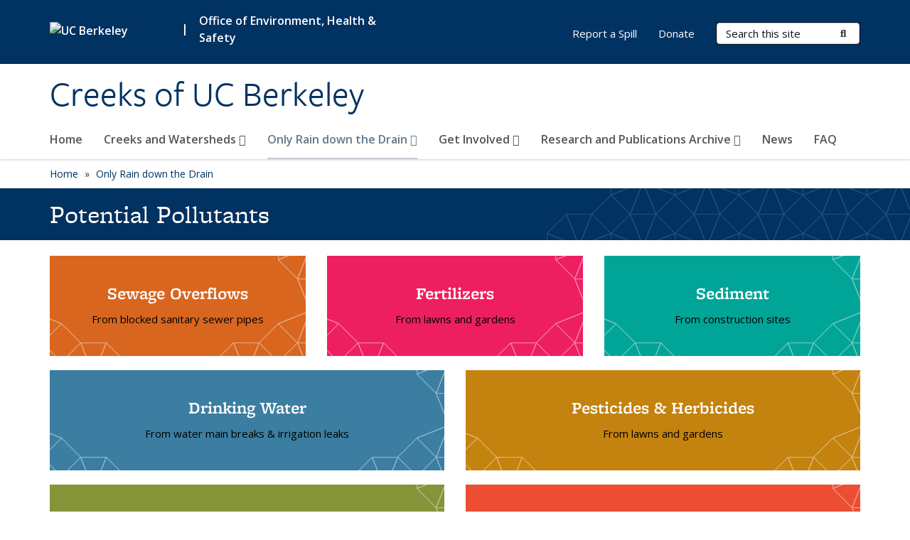

--- FILE ---
content_type: text/html; charset=utf-8
request_url: https://creeks.berkeley.edu/only-rain-down-drain/potential-pollutants
body_size: 7700
content:
<!DOCTYPE html>
<html lang="en" dir="ltr">
<head>
  <meta http-equiv="X-UA-Compatible" content="IE=edge" />
<meta http-equiv="Content-Type" content="text/html; charset=utf-8" />
<meta name="Generator" content="Drupal 7 (http://drupal.org)" />
<link rel="canonical" href="/only-rain-down-drain/potential-pollutants" />
<link rel="shortlink" href="/node/106" />
<link rel="shortcut icon" href="https://creeks.berkeley.edu/profiles/openberkeley/themes/openberkeley_theme_brand/favicon.ico" type="image/vnd.microsoft.icon" />
<meta name="viewport" content="width=device-width, initial-scale=1.0" />
  <meta name="twitter:dnt" content="on">
  <title>Potential Pollutants | Creeks of UC Berkeley</title>
  <link type="text/css" rel="stylesheet" href="https://creeks.berkeley.edu/sites/default/files/css/css_kShW4RPmRstZ3SpIC-ZvVGNFVAi0WEMuCnI0ZkYIaFw.css" media="all" />
<link type="text/css" rel="stylesheet" href="https://creeks.berkeley.edu/sites/default/files/css/css_TnnMw6Mh72mEvaDujXjSbFOpptbdTbtXwXrVO5d8QpM.css" media="all" />
<link type="text/css" rel="stylesheet" href="https://creeks.berkeley.edu/sites/default/files/css/css_z8B1L09aDGEjkj35ox-3FD3tVxQetJOMDUr_lVHLCaQ.css" media="all" />
<link type="text/css" rel="stylesheet" href="https://creeks.berkeley.edu/sites/default/files/css/css_P7--I-hb0gcJsTQhFYqCt9Bbt--MYpgAtnA2MzSE2j8.css" media="screen" />
<link type="text/css" rel="stylesheet" href="https://creeks.berkeley.edu/sites/default/files/css/css_MHCD1SjGUndCU54TRkYgowLrOGpgwSoiEqcfafg1aTc.css" media="all" />
<link type="text/css" rel="stylesheet" href="https://creeks.berkeley.edu/sites/default/files/css/css_fTfJo-dPtzirDva2c_4irCYiTua1w5HvujwppmNQxcE.css" media="all" />
<link type="text/css" rel="stylesheet" href="https://creeks.berkeley.edu/sites/default/files/css/css_l0nY-aVTB09v9_xTUkXAdhv2Pm24M2ixkWW-la0gqA0.css" media="all" />
<link type="text/css" rel="stylesheet" href="https://creeks.berkeley.edu/sites/default/files/css/css_qpsIBcs9JSa7ccwyEmky_c737hDf6nNOZA81Rs9WHqg.css" media="print" />
<link type="text/css" rel="stylesheet" href="https://creeks.berkeley.edu/sites/default/files/css/css_vVHKxTM0GJ1H06xa3A56ODjmnaQjaHfKtNGjZ_0rAHQ.css" media="all" />
<link type="text/css" rel="stylesheet" href="//fonts.googleapis.com/css?family=Open+Sans:300italic,400italic,600italic,700italic,800italic,400,300,600,700,800" media="all" />
<link type="text/css" rel="stylesheet" href="//use.typekit.net/aeg3kye.css" media="all" />
  <script type="application/json" data-drupal-selector="drupal-settings-json">{"basePath":"\/","pathPrefix":"","setHasJsCookie":0,"ajaxPageState":{"theme":"openberkeley_theme_brand","theme_token":"VAN49EXPAxN6GDlzl09S8erCmX9ZJ40ThYQfKmIvxxY","js":{"profiles\/openberkeley\/modules\/panopoly\/panopoly_widgets\/panopoly-widgets.js":1,"profiles\/openberkeley\/modules\/panopoly\/panopoly_widgets\/panopoly-widgets-spotlight.js":1,"profiles\/openberkeley\/modules\/openberkeley\/openberkeley_admin\/openberkeley_admin_siteimprove.js":1,"profiles\/openberkeley\/themes\/openberkeley_theme_base\/assets\/js\/bootstrap-accessibility.js":1,"profiles\/openberkeley\/modules\/contrib\/jquery_update\/replace\/jquery\/1.10\/jquery.min.js":1,"misc\/jquery-extend-3.4.0.js":1,"misc\/jquery-html-prefilter-3.5.0-backport.js":1,"misc\/jquery.once.js":1,"misc\/drupal.js":1,"misc\/drupal-settings-loader.js":1,"profiles\/openberkeley\/libraries\/bootstrap\/js\/bootstrap.min.js":1,"profiles\/openberkeley\/modules\/contrib\/jquery_update\/replace\/ui\/ui\/minified\/jquery.ui.core.min.js":1,"profiles\/openberkeley\/modules\/contrib\/jquery_update\/replace\/ui\/ui\/minified\/jquery.ui.widget.min.js":1,"profiles\/openberkeley\/modules\/contrib\/jquery_update\/replace\/ui\/ui\/minified\/jquery.ui.tabs.min.js":1,"profiles\/openberkeley\/modules\/contrib\/jquery_update\/replace\/ui\/ui\/minified\/jquery.ui.accordion.min.js":1,"misc\/form-single-submit.js":1,"profiles\/openberkeley\/modules\/panopoly\/panopoly_images\/panopoly-images.js":1,"profiles\/openberkeley\/modules\/contrib\/entityreference\/js\/entityreference.js":1,"profiles\/openberkeley\/modules\/openberkeley\/openberkeley_faq\/openberkeley_faq.js":1,"profiles\/openberkeley\/modules\/openberkeley\/openberkeley_portfolio\/openberkeley_portfolio.js":1,"profiles\/openberkeley\/modules\/openberkeley\/openberkeley_theme\/openberkeley_theme.js":1,"profiles\/openberkeley\/modules\/openberkeley\/openberkeley_twitter\/js\/openberkeley-twitter.js":1,"profiles\/openberkeley\/modules\/openberkeley\/openberkeley_wysiwyg_override\/js\/openberkeley-wysiwyg-override.js":1,"profiles\/openberkeley\/modules\/panopoly\/panopoly_magic\/panopoly-magic.js":1,"profiles\/openberkeley\/modules\/panopoly\/panopoly_theme\/js\/panopoly-accordion.js":1,"profiles\/openberkeley\/modules\/contrib\/caption_filter\/js\/caption-filter.js":1,"profiles\/openberkeley\/libraries\/maphilight\/jquery.maphilight.min.js":1,"profiles\/openberkeley\/libraries\/jquery.imagesloaded\/jquery.imagesloaded.min.js":1,"profiles\/openberkeley\/modules\/contrib\/google_analytics\/googleanalytics.js":1,"https:\/\/www.googletagmanager.com\/gtag\/js?id=UA-153152436-1":1,"public:\/\/js\/google-analytics-83375a0558abdaf72ce5a7fc62341eb7.js":1,"profiles\/openberkeley\/modules\/contrib\/extlink\/js\/extlink.js":1,"profiles\/openberkeley\/themes\/radix\/assets\/js\/radix.script.js":1,"profiles\/openberkeley\/themes\/openberkeley_theme_base\/assets\/js\/openberkeley_theme_base.script.js":1,"profiles\/openberkeley\/themes\/openberkeley_theme_base\/assets\/js\/drupal-announce.js":1,"profiles\/openberkeley\/themes\/openberkeley_theme_brand\/assets\/js\/openberkeley_theme_brand.script.js":1},"css":{"modules\/system\/system.base.css":1,"modules\/system\/system.messages.css":1,"modules\/system\/system.theme.css":1,"misc\/ui\/jquery.ui.theme.css":1,"misc\/ui\/jquery.ui.accordion.css":1,"modules\/book\/book.css":1,"modules\/field\/theme\/field.css":1,"profiles\/openberkeley\/modules\/contrib\/mvpcreator_theme\/css\/mvpcreator-theme.css":1,"modules\/node\/node.css":1,"profiles\/openberkeley\/modules\/openberkeley\/openberkeley_book\/openberkeley_book.css":1,"profiles\/openberkeley\/modules\/openberkeley\/openberkeley_brand_widgets\/css\/openberkeley-widgets-hero.css":1,"profiles\/openberkeley\/modules\/openberkeley\/openberkeley_brand_widgets\/css\/openberkeley-widgets-image.css":1,"profiles\/openberkeley\/modules\/openberkeley\/openberkeley_brand_widgets\/css\/openberkeley-widgets-modal.css":1,"profiles\/openberkeley\/modules\/openberkeley\/openberkeley_brand_widgets\/css\/openberkeley-widgets-promo.css":1,"profiles\/openberkeley\/modules\/openberkeley\/openberkeley_brand_widgets\/css\/openberkeley-widgets-thumbnail-list.css":1,"profiles\/openberkeley\/modules\/openberkeley\/openberkeley_faq\/openberkeley_faq.css":1,"profiles\/openberkeley\/modules\/openberkeley\/openberkeley_news\/openberkeley_news.css":1,"profiles\/openberkeley\/modules\/openberkeley\/openberkeley_people\/openberkeley_people.css":1,"profiles\/openberkeley\/modules\/openberkeley\/openberkeley_portfolio\/openberkeley_portfolio.css":1,"profiles\/openberkeley\/modules\/openberkeley\/openberkeley_pubs\/openberkeley_pubs.css":1,"profiles\/openberkeley\/modules\/openberkeley\/openberkeley_svc_catalog\/openberkeley_svc_catalog.css":1,"profiles\/openberkeley\/modules\/openberkeley\/openberkeley_theme\/openberkeley-theme.css":1,"profiles\/openberkeley\/modules\/openberkeley\/openberkeley_search\/openberkeley_top_results\/openberkeley_top_results.css":1,"profiles\/openberkeley\/modules\/openberkeley\/openberkeley_wysiwyg_override\/css\/openberkeley-wysiwyg-override-list-properties.css":1,"profiles\/openberkeley\/modules\/panopoly\/panopoly_core\/css\/panopoly-dropbutton.css":1,"profiles\/openberkeley\/modules\/panopoly\/panopoly_magic\/css\/panopoly-magic.css":1,"profiles\/openberkeley\/modules\/panopoly\/panopoly_theme\/css\/panopoly-featured.css":1,"profiles\/openberkeley\/modules\/panopoly\/panopoly_theme\/css\/panopoly-accordian.css":1,"profiles\/openberkeley\/modules\/panopoly\/panopoly_theme\/css\/panopoly-layouts.css":1,"profiles\/openberkeley\/modules\/panopoly\/panopoly_widgets\/panopoly-widgets.css":1,"profiles\/openberkeley\/modules\/panopoly\/panopoly_widgets\/panopoly-widgets-spotlight.css":1,"profiles\/openberkeley\/modules\/panopoly\/panopoly_wysiwyg\/panopoly-wysiwyg.css":1,"profiles\/openberkeley\/modules\/contrib\/radix_layouts\/radix_layouts.css":1,"modules\/search\/search.css":1,"modules\/user\/user.css":1,"profiles\/openberkeley\/modules\/contrib\/extlink\/css\/extlink.css":1,"profiles\/openberkeley\/modules\/contrib\/views\/css\/views.css":1,"profiles\/openberkeley\/modules\/openberkeley\/openberkeley_widgets\/openberkeley_widgets.css":1,"profiles\/openberkeley\/modules\/contrib\/caption_filter\/caption-filter.css":1,"profiles\/openberkeley\/modules\/contrib\/ctools\/css\/ctools.css":1,"profiles\/openberkeley\/modules\/contrib\/panels\/css\/panels.css":1,"profiles\/openberkeley\/themes\/openberkeley_theme_brand\/assets\/css\/bootstrap-custom.css":1,"profiles\/openberkeley\/themes\/openberkeley_theme_base\/assets\/css\/bootstrap-accessibility.css":1,"profiles\/openberkeley\/themes\/openberkeley_theme_base\/assets\/css\/openberkeley_theme_base.style.css":1,"profiles\/openberkeley\/themes\/openberkeley_theme_brand\/assets\/css\/openberkeley_theme_brand.style.css":1,"profiles\/openberkeley\/themes\/openberkeley_theme_brand\/assets\/css\/brand_openberkeley_event.css":1,"profiles\/openberkeley\/themes\/openberkeley_theme_brand\/assets\/css\/brand_openberkeley_event_reg.css":1,"profiles\/openberkeley\/themes\/openberkeley_theme_brand\/assets\/css\/brand_openberkeley_news.css":1,"profiles\/openberkeley\/themes\/openberkeley_theme_brand\/assets\/css\/brand_openberkeley_portfolio.css":1,"profiles\/openberkeley\/themes\/openberkeley_theme_brand\/assets\/css\/brand_openberkeley_privatepages.css":1,"profiles\/openberkeley\/themes\/openberkeley_theme_brand\/assets\/css\/brand_openberkeley_pubs.css":1,"profiles\/openberkeley\/themes\/openberkeley_theme_brand\/assets\/css\/brand_openberkeley_people.css":1,"profiles\/openberkeley\/themes\/openberkeley_theme_brand\/assets\/css\/brand_openberkeley_search.css":1,"profiles\/openberkeley\/themes\/openberkeley_theme_brand\/assets\/css\/brand_openberkeley_faq.css":1,"profiles\/openberkeley\/themes\/openberkeley_theme_brand\/assets\/css\/print.css":1,"profiles\/openberkeley\/modules\/openberkeley\/openberkeley_theme\/openberkeley-theme-collapsible.css":1,"profiles\/openberkeley\/modules\/openberkeley\/openberkeley_wysiwyg_override\/css\/openberkeley-wysiwyg-override.css":1,"profiles\/openberkeley\/modules\/panopoly\/panopoly_images\/panopoly-images.css":1,"profiles\/openberkeley\/themes\/openberkeley_theme_base\/assets\/fonts\/fontawesome-v6\/css\/fontawesome.min.css":1,"profiles\/openberkeley\/themes\/openberkeley_theme_base\/assets\/fonts\/fontawesome-v6\/css\/brands.min.css":1,"profiles\/openberkeley\/themes\/openberkeley_theme_base\/assets\/fonts\/fontawesome-v6\/css\/solid.min.css":1,"profiles\/openberkeley\/themes\/openberkeley_theme_base\/assets\/fonts\/fontawesome-v6\/css\/v4-font-face.min.css":1,"\/\/fonts.googleapis.com\/css?family=Open+Sans:300italic,400italic,600italic,700italic,800italic,400,300,600,700,800":1,"\/\/use.typekit.net\/aeg3kye.css":1}},"CToolsModal":{"modalSize":{"type":"scale","width":".9","height":".9","addWidth":0,"addHeight":0,"contentRight":25,"contentBottom":75},"modalOptions":{"opacity":".55","background-color":"#FFF"},"animationSpeed":"fast","modalTheme":"CToolsModalDialog","throbberTheme":"CToolsModalThrobber"},"panopoly_magic":{"pane_add_preview_mode":"single"},"googleanalytics":{"account":["UA-153152436-1","G-FV8XSDMKZC"],"trackOutbound":1,"trackMailto":1,"trackDownload":1,"trackDownloadExtensions":"7z|aac|arc|arj|asf|asx|avi|bin|csv|doc(x|m)?|dot(x|m)?|exe|flv|gif|gz|gzip|hqx|jar|jpe?g|js|mp(2|3|4|e?g)|mov(ie)?|msi|msp|pdf|phps|png|ppt(x|m)?|pot(x|m)?|pps(x|m)?|ppam|sld(x|m)?|thmx|qtm?|ra(m|r)?|sea|sit|tar|tgz|torrent|txt|wav|wma|wmv|wpd|xls(x|m|b)?|xlt(x|m)|xlam|xml|z|zip"},"urlIsAjaxTrusted":{"\/search\/node":true},"extlink":{"extTarget":0,"extClass":"ext","extLabel":"(link is external)","extImgClass":0,"extIconPlacement":"append","extSubdomains":0,"extExclude":"(creeks\\.berkeley\\.edu)","extInclude":"","extCssExclude":"map","extCssExplicit":"","extAlert":0,"extAlertText":"This link will take you to an external web site. We are not responsible for their content.","mailtoClass":"mailto","mailtoLabel":"(link sends e-mail)","extUseFontAwesome":false},"openberkeley_theme_base":{"disable_linearizable_tables":false,"file_link_icons":1}}</script>
<script type="text/javascript" src="https://creeks.berkeley.edu/sites/default/files/js/js_SJgtMdhzo0raDjyuHJR-mtSH_mzSDwMhzOyHsnAskDQ.js"></script>
<script type="text/javascript" src="https://creeks.berkeley.edu/sites/default/files/js/js_J1LDKrZlf6nq7Ka0onHwg3MUNfwG75SSQi30oTn81HA.js"></script>
<script type="text/javascript" src="https://creeks.berkeley.edu/sites/default/files/js/js_t9icEiX9XfItItxUHRe1u-5ygCUcZotCyMJjhxvZw5c.js"></script>
<script type="text/javascript" src="https://creeks.berkeley.edu/sites/default/files/js/js_-XMY613WD2BTXjfxSlzZQ9Eo0bw4-h-ZZomLzclkVkU.js"></script>
<script type="text/javascript" src="https://www.googletagmanager.com/gtag/js?id=UA-153152436-1"></script>
<script type="text/javascript" src="https://creeks.berkeley.edu/sites/default/files/js/js_OV10nbc59OCwCaNkefSfNeY_kWZDdm9VNQKKeq0uYDE.js"></script>
<script type="text/javascript" src="https://creeks.berkeley.edu/sites/default/files/js/js_dLmXSnakSlQtnZLfaN1SzmwinPEDYG7s4CVD6dWEOCk.js"></script>
</head>
<body class="html not-front not-logged-in no-sidebars page-node page-node- page-node-106 node-type-openberkeley-landing-page openberkeley-landing-page region-content panel-layout-lakeshore_flipped_hero panel-region-header panel-region-hero panel-region-secondcolumn1 panel-region-secondcolumn2 panel-region-secondcolumn3 panel-region-thirdcolumn1 panel-region-thirdcolumn2 no-slogan site-name-normal site-name-option-new" >
  <div id="skip-link" role="navigation" aria-label="Skip links">
    <a href="#main" class="element-invisible element-focusable">Skip to main content</a>
  </div>
      <header id="header" class="header">
  <div class="container">
    <div class="navbar navbar-default">
      <div class="home-branding">
        <a href="https://www.berkeley.edu" class="home-link"><div id="new-wordmark"><img src="/profiles/openberkeley/themes/openberkeley_theme_base/assets/images/logo-berkeley-white-2.svg" alt="UC Berkeley"></div></a>
                  <span id="parent-organization-wrapper"><span class="parent-org-divider">|</span><a href="https://ehs.berkeley.edu/" class="parent-organization" rel="noreferrer">Office of Environment, Health &amp; Safety</a></span>
              </div>
      <!-- Brand and toggle get grouped for better mobile display -->
      <button type="button" class="navbar-toggle collapsed" data-toggle="collapse" data-target="#navbar-collapse" aria-controls="navbar-collapse">
        <span class="sr-only">Toggle navigation</span>
        <span class="icon-bar"></span>
        <span class="icon-bar"></span>
        <span class="icon-bar"></span>
      </button>
      <div class="navbar-header">
        <div class="navbar-brand">
                    <div id="site-name-and-slogan">
                                                      <div id="site-name">
                                      <a href="/" rel="home" title="Home">
                      Creeks of UC Berkeley                    </a>
                                  </div>
                                    </div>
        </div>
      </div> <!-- /.navbar-header -->

      <!-- Collect the nav links, forms, and other content for toggling -->
      <nav class="collapse navbar-collapse" id="navbar-collapse" aria-label="Primary">
                  <form class="search-form clearfix navbar-form navbar-right" role="search" aria-label="Sitewide search" action="/search/node" method="post" id="search-form--2" accept-charset="UTF-8"><div><div class="container-inline form-inline form-wrapper" id="edit-basic--2"><div class="form-item form-type-textfield form-item-keys form-group">
  <label class="element-invisible" for="edit-keys--2">Search Terms </label>
 <input placeholder="Search this site" class="form-control form-control form-text" type="text" id="edit-keys--2" name="keys" value="" size="20" maxlength="255" />
</div>
<button type="submit" id="edit-submit--2" name="op" value="Submit Search" class="form-submit btn btn-default btn-primary"><span class="fa fa-search"></span> <span class="button-text">Submit Search</span></button></div><input type="hidden" name="form_build_id" value="form-Aw1vrInjbn7KTl932FC2_DdCxUst13-_o9FW5y8zDlQ" />
<input type="hidden" name="form_id" value="search_form" />
</div></form>                <div id="primary-nav">
                      <ul id="main-menu" class="menu nav navbar-nav">
              <li class="first leaf menu-link-home"><a href="/home">Home</a></li>
<li class="expanded dropdown menu-link-creeks-and-watersheds-"><a href="/creeks-and-watersheds" class="dropdown-toggle" data-toggle="dropdown" data-target="#">Creeks and Watersheds <span class="fa fa-caret-down"></span></a><ul class="dropdown-menu"><li class="first collapsed menu-link-strawberry-creek"><a href="/creeks-and-watersheds/strawberry-creek">Strawberry Creek</a></li>
<li class="collapsed menu-link-codornices--village-creeks"><a href="/creeks-and-watersheds/codornices-village-creeks">Codornices &amp; Village Creeks</a></li>
<li class="collapsed menu-link-meeker-slough"><a href="/creeks-and-watersheds/meeker-slough">Meeker Slough</a></li>
<li class="collapsed menu-link-derby-creek"><a href="/creeks-and-watersheds/derby-creek">Derby Creek</a></li>
<li class="last leaf menu-link-urban-stream-syndrome"><a href="/creeks-and-watersheds/urban-stream-syndrome">Urban Stream Syndrome</a></li>
</ul></li>
<li class="expanded active-trail dropdown active menu-link-only-rain-down-the-drain-"><a href="/only-rain-down-drain" class="active-trail dropdown-toggle" data-toggle="dropdown" data-target="#">Only Rain down the Drain <span class="fa fa-caret-down"></span></a><ul class="dropdown-menu"><li class="first leaf menu-link-storm-drain-system"><a href="/only-rain-down-drain/storm-drain-system">Storm Drain System</a></li>
<li class="collapsed menu-link-uc-berkeleys-storm-water-permit"><a href="/only-rain-down-drain/uc-berkeleys-storm-water-permit">UC Berkeley&#039;s Storm Water Permit</a></li>
<li class="collapsed active-trail active active menu-link-potential-pollutants"><a href="/only-rain-down-drain/potential-pollutants" class="active-trail active" aria-current="page">Potential Pollutants</a></li>
<li class="leaf menu-link-low-impact-development"><a href="/only-rain-down-drain/low-impact-development">Low Impact Development</a></li>
<li class="leaf menu-link-reduce-pollutants-in-runoff"><a href="/only-rain-down-drain/reduce-pollutants-runoff">Reduce Pollutants in Runoff</a></li>
<li class="collapsed menu-link-monitoring"><a href="/only-rain-down-drain/monitoring">Monitoring</a></li>
<li class="collapsed menu-link-creek-safety"><a href="/only-rain-down-drain/creek-safety">Creek Safety</a></li>
<li class="last leaf menu-link-report-a-concern"><a href="/only-rain-down-drain/report-concern">Report A Concern</a></li>
</ul></li>
<li class="expanded dropdown menu-link-get-involved-"><a href="/get-involved" class="dropdown-toggle" data-toggle="dropdown" data-target="#">Get Involved <span class="fa fa-caret-down"></span></a><ul class="dropdown-menu"><li class="first leaf menu-link-activities--events"><a href="/get-involved/activities-events">Activities &amp; Events</a></li>
<li class="leaf menu-link-strawberry-creek-restoration-program"><a href="/get-involved/strawberry-creek-restoration-program">Strawberry Creek Restoration Program</a></li>
<li class="leaf menu-link-strawberry-creek-monitoring-group"><a href="/get-involved/strawberry-creek-monitoring-group-scmg">Strawberry Creek Monitoring Group</a></li>
<li class="last leaf menu-link-donate"><a href="/get-involved/donate">Donate</a></li>
</ul></li>
<li class="expanded dropdown menu-link-research-and-publications-archive-"><a href="/research-and-publications-archive" class="dropdown-toggle" data-toggle="dropdown" data-target="#">Research and Publications Archive <span class="fa fa-caret-down"></span></a><ul class="dropdown-menu"><li class="first leaf menu-link-searchable-database"><a href="/research-and-publications/documents">Searchable Database</a></li>
<li class="leaf menu-link-research-topic-ideas"><a href="/research-and-publications/research-topic-ideas">Research Topic Ideas</a></li>
<li class="last leaf menu-link-add-your-work-to-our-database"><a href="/research-and-publications-archive/add-your-work-our-database">Add Your Work to Our Database</a></li>
</ul></li>
<li class="leaf menu-link-news"><a href="/news-archive">News</a></li>
<li class="last collapsed menu-link-faq"><a href="/faq-page">FAQ</a></li>
            </ul>
                  </div>
        <div id="secondary-nav">
          <div class="container">
            <div class="secondary-nav-quick-links-wrapper">
                              <h2 class="visible-xs visible-sm">Secondary navigation</h2>
                <ul id="secondary-menu" class="menu nav navbar-nav navbar-right">
                  <li class="first leaf menu-link-report-a-spill"><a href="https://creeks.berkeley.edu/only-rain-down-drain/report-concern" title="Report a Spill" rel="noreferrer">Report a Spill</a></li>
<li class="last leaf menu-link-donate"><a href="https://give.berkeley.edu/fund/FU0826000" title="Give to the Strawberry Creek Fund to support creek restoration on campus" rel="noreferrer">Donate</a></li>

                                  </ul>
                          </div>
          </div>
        </div>
      </nav><!-- /.navbar-collapse -->
    </div><!-- /.navbar -->
  </div> <!-- /.container -->
</header>

<div id="main-wrapper" class="main-wrapper ">
  <nav id="pre-content" class="container" aria-label="Breadcrumbs">
    <div class="row">
      <div class="col-md-12">
                  <div id="breadcrumb" class="visible-desktop">
            <div class="item-list"><ul class="breadcrumb"><li class="first"><a href="/home">Home</a></li>
<li class="last"><a href="/only-rain-down-drain">Only Rain down the Drain</a></li>
</ul></div>          </div>
              </div>
    </div>
  </nav> <!-- /#pre-content -->
  <div id="main" role="main" tabIndex="-1">
    <div id="title-pre-content" class="container">
      <div class="row">
        <div class="col-md-12">
                  <div id="page-header">
                                        </div>
        </div>
      </div>
    </div> <!-- /#title-pre-content -->
        <div id="main-content" class="clearfix">
          <div id="content" class="">
        <div class="main">
          <div id="main-inner">
              <div class="region region-content">
    
<div class="panel-display clearfix lakeshore-flipped-hero mvpcreator-theme-full-width" >
    <div class="mvpcreator-theme-container-full-width">
       <div class="row">
      <div class="col-sm-12 radix-layouts-hero panel-panel">
        <div class="panel-panel-inner">
          <div class="panel-pane pane-fieldable-panels-pane pane-vuuid-835c6747-4963-4c1b-a56d-bdc2cdc18d6f openberkeley-theme-subtle-header-style pane-bundle-openberkeley-widgets-band clearfix"  >
  
      
  
  <div class="pane-content">
    <div class="openberkeley-widgets-band fieldable-panels-pane openberkeley-widgets-color-scheme-berkeley-blue">
    <div class="openberkeley-widgets-label">
    <div class="openberkeley-widgets-label-inner container">
      <h1>Potential Pollutants</h1>
    </div>
  </div>
</div>
  </div>

  
  </div>
        </div>
      </div>
    </div>   

    </div>
  <div class="container">
      <div class="row">
      <div class="col-sm-12 lakeshore-container lakeshore-header clearfix panel-panel">
        <div class="lakeshore-container-inner lakeshore-header-inner panel-panel-inner">
                  </div>
      </div>
    </div>

    <div class="row lakeshore-container lakeshore-third-column-content lakeshore-column-content-row3 clearfix">
      <div class="col-sm-3 lakeshore-third-column-content-region lakeshore-column lakeshore-third-column1 panel-panel">
        <div class="lakeshore-third-column-content-region-inner lakeshore-column-inner lakeshore-third-column1-inner panel-panel-inner">
                  </div>
      </div>
      <div class="col-sm-3 lakeshore-third-column-content-region lakeshore-column lakeshore-third-column2 panel-panel">
        <div class="lakeshore-third-column-content-region-inner lakeshore-column-inner lakeshore-third-column2-inner panel-panel-inner">
                  </div>
      </div>
      <div class="col-sm-3 lakeshore-third-column-content-region lakeshore-column lakeshore-third-column3 panel-panel">
        <div class="lakeshore-third-column-content-region-inner lakeshore-column-inner lakeshore-third-column3-inner panel-panel-inner">
                  </div>
      </div>
      <div class="col-sm-3 lakeshore-third-column-content-region lakeshore-column lakeshore-third-column4 panel-panel">
        <div class="lakeshore-third-column-content-region-inner lakeshore-column-inner lakeshore-third-column4-inner panel-panel-inner">
                  </div>
      </div>
    </div>

    <div class="row lakeshore-container lakeshore-second-column-content lakeshore-column-content-row2 clearfix">
      <div class="col-sm-4 lakeshore-second-column-content-region lakeshore-column lakeshore-second-column1 panel-panel">
        <div class="lakeshore-second-column-content-region-inner lakeshore-column-inner lakeshore-second-column1-inner panel-panel-inner">
          <div class="panel-pane pane-fieldable-panels-pane pane-vuuid-bc137153-5575-49dc-8c4f-384b976847ca openberkeley-theme-subtle-header-style pane-bundle-openberkeley-widgets-promo clearfix"  >
  
      
  
  <div class="pane-content">
    <div class="openberkeley-widgets-promo fieldable-panels-pane openberkeley-widgets-color-scheme-wellman-tile">
      <a href="https://creeks.berkeley.edu/only-rain-down-drain/potential-pollutants/sewage-overflows" class="openberkeley-widgets-image-link">
    <div class="openberkeley-widgets-label">
    <div class="openberkeley-widgets-label-inner">
      <h2>Sewage Overflows</h2>
              <p>From blocked sanitary sewer pipes</p>
          </div>
  </div>
    </a>
  </div>
  </div>

  
  </div>
        </div>
      </div>
      <div class="col-sm-4 lakeshore-second-column-content-region lakeshore-column lakeshore-second-column2 panel-panel">
        <div class="lakeshore-second-column-content-region-inner lakeshore-column-inner lakeshore-second-column2-inner panel-panel-inner">
          <div class="panel-pane pane-fieldable-panels-pane pane-vuuid-121aeca9-d666-4b4d-986a-6e3d72a3df5c openberkeley-theme-subtle-header-style pane-bundle-openberkeley-widgets-promo clearfix"  >
  
      
  
  <div class="pane-content">
    <div class="openberkeley-widgets-promo fieldable-panels-pane openberkeley-widgets-color-scheme-rose-garden">
      <a href="https://creeks.berkeley.edu/protecting-our-creeks/potential-pollutants/fertilizers" class="openberkeley-widgets-image-link">
    <div class="openberkeley-widgets-label">
    <div class="openberkeley-widgets-label-inner">
      <h2>Fertilizers</h2>
              <p>From lawns and gardens</p>
          </div>
  </div>
    </a>
  </div>
  </div>

  
  </div>
        </div>
      </div>
      <div class="col-sm-4 lakeshore-second-column-content-region lakeshore-column lakeshore-second-column3 panel-panel">
        <div class="lakeshore-second-column-content-region-inner lakeshore-column-inner lakeshore-second-column3-inner panel-panel-inner">
          <div class="panel-pane pane-fieldable-panels-pane pane-vuuid-30b89ba8-1225-40ea-9c05-2792238f5241 openberkeley-theme-subtle-header-style pane-bundle-openberkeley-widgets-promo clearfix"  >
  
      
  
  <div class="pane-content">
    <div class="openberkeley-widgets-promo fieldable-panels-pane openberkeley-widgets-color-scheme-web-lap-lane">
      <a href="https://creeks.berkeley.edu/protecting-our-creeks/potential-pollutants/sediment" class="openberkeley-widgets-image-link">
    <div class="openberkeley-widgets-label">
    <div class="openberkeley-widgets-label-inner">
      <h2>Sediment</h2>
              <p>From construction sites</p>
          </div>
  </div>
    </a>
  </div>
  </div>

  
  </div>
        </div>
      </div>
    </div>

    <div class="row lakeshore-container lakeshore-column-content lakeshore-column-content-row1 clearfix">
      <div class="col-sm-6 lakeshore-column-content-region lakeshore-column lakeshore-column1 panel-panel">
        <div class="lakeshore-column-content-region-inner lakeshore-column-inner lakeshore-column1-inner panel-panel-inner">
          <div class="panel-pane pane-fieldable-panels-pane pane-vuuid-63afc3e9-7c64-45cd-a406-38a6c9205c92 openberkeley-theme-subtle-header-style pane-bundle-openberkeley-widgets-promo clearfix"  >
  
      
  
  <div class="pane-content">
    <div class="openberkeley-widgets-promo fieldable-panels-pane openberkeley-widgets-color-scheme-founders-rock">
      <a href="https://creeks.berkeley.edu/only-rain-down-drain/potential-pollutants/drinking-water" class="openberkeley-widgets-image-link">
    <div class="openberkeley-widgets-label">
    <div class="openberkeley-widgets-label-inner">
      <h2>Drinking Water</h2>
              <p>From water main breaks &amp; irrigation leaks</p>
          </div>
  </div>
    </a>
  </div>
  </div>

  
  </div>
<div class="panel-pane pane-fieldable-panels-pane pane-vuuid-b9cbb991-5358-423e-8703-f717c434ebf6 openberkeley-theme-subtle-header-style pane-bundle-openberkeley-widgets-promo clearfix"  >
  
      
  
  <div class="pane-content">
    <div class="openberkeley-widgets-promo fieldable-panels-pane openberkeley-widgets-color-scheme-web-soybean">
      <a href="https://creeks.berkeley.edu/only-rain-down-drain/potential-pollutants/trash" class="openberkeley-widgets-image-link">
    <div class="openberkeley-widgets-label">
    <div class="openberkeley-widgets-label-inner">
      <h2>Trash</h2>
              <p>Especially cigarette butts, plastic wrappers and bottles</p>
          </div>
  </div>
    </a>
  </div>
  </div>

  
  </div>
        </div>
      </div>
      <div class="col-sm-6 lakeshore-column-content-region lakeshore-column lakeshore-column2 panel-panel">
        <div class="lakeshore-column-content-region-inner lakeshore-column-inner lakeshore-column3-inner panel-panel-inner">
          <div class="panel-pane pane-fieldable-panels-pane pane-vuuid-488ea054-0d00-4d16-b0bd-1fb2cab6fd08 openberkeley-theme-subtle-header-style pane-bundle-openberkeley-widgets-promo clearfix"  >
  
      
  
  <div class="pane-content">
    <div class="openberkeley-widgets-promo fieldable-panels-pane openberkeley-widgets-color-scheme-web-medalist">
      <a href="https://creeks.berkeley.edu/protecting-our-creeks/potential-pollutants/pesticides-herbicides" class="openberkeley-widgets-image-link">
    <div class="openberkeley-widgets-label">
    <div class="openberkeley-widgets-label-inner">
      <h2>Pesticides &amp; Herbicides</h2>
              <p>From lawns and gardens</p>
          </div>
  </div>
    </a>
  </div>
  </div>

  
  </div>
<div class="panel-pane pane-fieldable-panels-pane pane-vuuid-91c11c7e-b3d3-45c3-8e47-ae5ad6303951 openberkeley-theme-subtle-header-style pane-bundle-openberkeley-widgets-promo clearfix"  >
  
      
  
  <div class="pane-content">
    <div class="openberkeley-widgets-promo fieldable-panels-pane openberkeley-widgets-color-scheme-golden-gate">
      <a href="https://creeks.berkeley.edu/protecting-our-creeks/potential-pollutants/hazardous-materials" class="openberkeley-widgets-image-link">
    <div class="openberkeley-widgets-label">
    <div class="openberkeley-widgets-label-inner">
      <h2>Hazardous Materials</h2>
              <p>Such as oil and grease from roadways</p>
          </div>
  </div>
    </a>
  </div>
  </div>

  
  </div>
        </div>
      </div>
    </div>

    <div class="row">
      <div class="col-sm-12 lakeshore-container lakeshore-footer clearfix panel-panel">
        <div class="lakeshore-container-inner lakeshore-footer-inner panel-panel-inner">
                  </div>
      </div>
    </div>
  </div>
</div><!-- /.lakeshore -->
  </div>
          </div>
        </div> <!-- /.main -->
      </div> <!-- /#content -->
                </div> <!-- /#main-content -->
  </div> <!-- role main -->
</div> <!-- /#main-wrapper -->

<footer id="footer" class="footer">
    <div id="footer-slogan-wrapper" class="footer-slogan-color-web-medalist">
    <div id="footer-slogan">
      Report a spill! Call (510) 642-3073    </div>
  </div>
    <div id="footer-main">
    <div class="container">
              <div class="row">
          <div class="col-md-7">
                          <a href="https://www.berkeley.edu" rel="external" id="footer-logo">
                <img src="/profiles/openberkeley/themes/openberkeley_theme_brand/assets/images/logo-berkeley-gold.svg" alt="UC Berkeley" />
              </a>
            
                          <div id="social-links">
                <div class="item-list"><h3>Follow us:</h3><ul><li class="first"><a href="https://www.youtube.com/channel/UCgDjm_L52iPboiEPuNS925g" title="YouTube" rel="noreferrer"><span class="fa-brands fa fa-youtube"><span class="element-invisible">YouTube</span></span></a></li>
<li class="last"><a href="https://www.instagram.com/calcreeks" title="Instagram" rel="noreferrer"><span class="fa-brands fa fa-instagram"><span class="element-invisible">Instagram</span></span></a></li>
</ul></div>              </div>
                      </div>
          <div class="col-md-5">
            <div id="footer-main-first" class="clearfix">
                <div class="region region-footer">
    <div class="block block-menu block--">

      
  <div class="block__content">
    <ul class="nav nav-pills"><li class="first last leaf menu-link-home"><a href="/home">Home</a></li>
</ul>  </div>
</div>
  </div>
            </div>
            <div id="footer-main-last" class="clearfix">
                <div class="region region-footer-third">
    <div class="block block-block block--links">

      
  <div class="block__content">
    <h2>Contact Us</h2>
<p>Office of Environment, Health &amp; Safety</p>
<p>2111 Bancroft Way, MC#1150</p>
<p>Berkeley, CA 94720-1150</p>
<p>Email: <a href="mailto:creeks@berkeley.edu" rel="noreferrer">creeks@berkeley.edu</a></p>
<p><a href="https://creeks.berkeley.edu/faq/about-us">About Us</a></p>
  </div>
</div>
  </div>
            </div>
          </div>
        </div>
          </div>
  </div>
  <div id="footer-bottom">
    <div class="container">
      <div class="row">
              </div>
      <div class="row">
                  <div class="col-md-6">
            <ul class="openberkeley-list-unbullet">
                          <li id="openberkeley"><small><a href="https://open.berkeley.edu">Powered by Open Berkeley</a></small></li>
              <li id="accessibility-info"><small><a href="https://dap.berkeley.edu/get-help/report-web-accessibility-issue">Accessibility<span class="element-invisible"> Statement</span></a></small></li>
              <li id="nondiscrimination"><small><a href="https://ophd.berkeley.edu/policies-and-procedures/nondiscrimination-policy-statement">Nondiscrimination<span class="element-invisible"> Policy Statement</span></a></small></li>
              <li id="openberkeley-privacy-statement"><small><a href="https://open.berkeley.edu/privacy-statement">Privacy<span class="element-invisible"> Statement</span></a></small></li>
                                      <li class="copyright"><small>Copyright © 2026 UC Regents; all rights reserved
</small></li>
                        </ul>
          </div>
          <div class="col-md-6">
            <p><small class="back-to-top"><a href="#skip-link">Back to Top</a></small></p>
          </div>
              </div>
    </div>
  </div>
</footer>
  <script type="text/javascript" src="https://creeks.berkeley.edu/sites/default/files/js/js_i91eXA1hlQ19ij0gQj-5Pyt3dDwj7KAen7yCjk7GTzY.js"></script>
<script type="text/javascript" src="https://creeks.berkeley.edu/sites/default/files/js/js_lt1kI2u-wMEf8J8KYX6ak2cSk8aYuY7vOgFkCdX5-B0.js"></script>
</body>
</html>

--- FILE ---
content_type: text/css
request_url: https://creeks.berkeley.edu/sites/default/files/css/css_z8B1L09aDGEjkj35ox-3FD3tVxQetJOMDUr_lVHLCaQ.css
body_size: 606
content:
.book-navigation .menu{border-top:1px solid #888;padding:1em 0 0 3em;}.book-navigation .page-links{border-top:1px solid #888;border-bottom:1px solid #888;text-align:center;padding:0.5em;}.book-navigation .page-previous{text-align:left;width:42%;display:block;float:left;}.book-navigation .page-up{margin:0 5%;width:4%;display:block;float:left;}.book-navigation .page-next{text-align:right;width:42%;display:block;float:right;}#book-outline{min-width:56em;}.book-outline-form .form-item{margin-top:0;margin-bottom:0;}html.js #edit-book-pick-book{display:none;}.form-item-book-bid .description{clear:both;}#book-admin-edit select{margin-right:24px;}#book-admin-edit select.progress-disabled{margin-right:0;}#book-admin-edit tr.ajax-new-content{background-color:#ffd;}#book-admin-edit .form-item{float:left;}
.field .field-label{font-weight:bold;}.field-label-inline .field-label,.field-label-inline .field-items{float:left;}form .field-multiple-table{margin:0;}form .field-multiple-table th.field-label{padding-left:0;}form .field-multiple-table td.field-multiple-drag{width:30px;padding-right:0;}form .field-multiple-table td.field-multiple-drag a.tabledrag-handle{padding-right:.5em;}form .field-add-more-submit{margin:.5em 0 0;}
.panels-ipe-editing .mvpcreator-theme-full-width .container{width:auto;margin-left:0;margin-right:0;padding-left:0;padding-right:0;}.region-mvpcreator-theme-bgcolor-default,.pane-mvpcreator-theme-bgcolor-default{background-color:#eee;}.region-mvpcreator-theme-bgimage-type-hero,.pane-mvpcreator-theme-bgimage-type-hero{background-size:100% auto;background-size:cover;background-position:center top;background-repeat:no-repeat;}.region-mvpcreator-theme-bgimage-type-tiled,.pane-mvpcreator-theme-bgimage-type-tiled{background-repeat:repeat;}.region-mvpcreator-theme-bgimage-type-stretch,.pane-mvpcreator-theme-bgimage-type-stretch{background-size:100% 100%;background-position:left top;background-repeat:no-repeat;}.region-mvpcreator-theme-text-light,.pane-mvpcreator-theme-text-light{color:white;}.mvpcreator-theme-container-full-width{}.mvpcreator-theme-container-full-width .row{margin-left:0;margin-right:0;}.mvpcreator-theme-container-full-width .row .col-xs-12,.mvpcreator-theme-container-full-width .row .col-sm-12,.mvpcreator-theme-container-full-width .row .col-md-12,.mvpcreator-theme-container-full-width .row .col-lg-12{padding-left:0;padding-right:0;}@media only screen and (max-width:768px){.region-mvpcreator-theme-bgimage-type-hero,.pane-mvpcreator-theme-bgimage-type-hero{background-image:none !important;}.region-mvpcreator-theme-fancy,.region-mvpcreator-theme-fancy .container-inner,.pane-mvpcreator-theme-fancy{padding:0 !important;}.region-mvpcreator-theme-fancy,.pane-mvpcreator-theme-fancy{min-height:initial !important;}}.panels-ipe-processed > .mvpcreator-theme-10rows > .row{margin-bottom:0;}.panels-ipe-processed > .mvpcreator-theme-10rows > .row .panel-pane{margin-top:10px;margin-bottom:10px;}
.node-unpublished{background-color:#fff4f4;}.preview .node{background-color:#ffffea;}td.revision-current{background:#ffc;}
.node-view--featured-image-left .field-name-field-openberkeley-book-subtitle,.node-view--featured-image-right .field-name-field-openberkeley-book-subtitle,.node-view--card .field-name-field-openberkeley-book-subtitle{font-style:italic;}.node-view--featured-image-left .field-name-field-openberkeley-book-subtitle,.node-view--featured-image-right .field-name-field-openberkeley-book-subtitle{margin-bottom:10px;}
